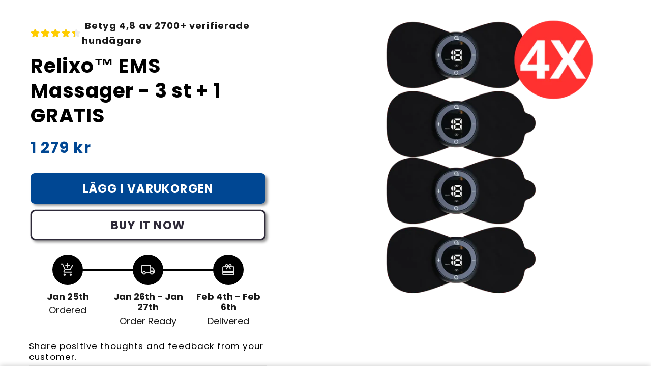

--- FILE ---
content_type: application/javascript; charset=utf-8
request_url: https://assets.anytrack.io/yZTewh1ALiVT.js
body_size: 582
content:
!function(n,t,s,c,i){n[c]=n[c]||function(){(n[c].q=n[c].q||[]).push(arguments)},n[c](i),(i=function(n,e){(e=t.createElement(s)).async=1,e.src=n,(n=t.getElementsByTagName(s)[0]).parentNode.insertBefore(e,n)})("https://assets.anytrack.io/scripts/v0/599e82a.js"),i("https://assets.anytrack.io/yZTewh1ALiVT.links.js")}(window,document,"script","AnyTrack",{"aid":"yZTewh1ALiVT","ts":"https://t1.anytrack.io/assets","cu":"USD","tg":{"unknown":{"click":null,"submit":null},"shopify":{"product":"ViewContent","cart":"AddToCart","purchase":null},"woocommerce":{"purchase":null},"clickfunnels":{"submit":"FormSubmit","initiateCheckout":"InitiateCheckout"},"samcart":{},"hubspot":{"submit":"FormSubmit"},"ghl":{"submit":"FormSubmit","initiateCheckout":"InitiateCheckout"}},"cr":{"hs":["trk.pawcify.com"],"fe":["Purchase","Lead","CompleteRegistration","InitiateCheckout","ViewContent","AddToCart"],"utm":1},"cm":{"ad_storage":false,"ad_user_data":false,"analytics_storage":false,"ad_personalization":false},"ig":[],"fp":{"863286175673980":{"mapping":{"OutboundClick":"ViewContent","Purchase":"Purchase","FormSubmit":"SubmitApplication","AddToCart":"AddToCart","AddPaymentInfo":"AddPaymentInfo","CompleteRegistration":"CompleteRegistration","InitiateCheckout":"InitiateCheckout","Lead":"Lead","ViewContent":"ViewContent"},"ss":1,"opts":{}},"644853934994136":{"mapping":{"OutboundClick":"ViewContent","Purchase":"Purchase","FormSubmit":"SubmitApplication","AddToCart":"AddToCart","AddPaymentInfo":"AddPaymentInfo","CompleteRegistration":"CompleteRegistration","InitiateCheckout":"InitiateCheckout","Lead":"Lead","ViewContent":"ViewContent"},"ss":1}},"aw":{"AW-779399149":{"mapping":{"Purchase":"iAExCJXSu8EaEO3f0vMC"},"ss":1}},"bn":{"97187948":{"mapping":{"OutboundClick":"OutboundClick","Purchase":"Purchase","FormSubmit":"FormSubmit","AddToCart":"AddToCart","AddPaymentInfo":"AddPaymentInfo","CompleteRegistration":"CompleteRegistration","InitiateCheckout":"InitiateCheckout","Lead":"Lead","ViewContent":"ViewContent"},"ss":1}},"tb":{"1232058":{"mapping":{"OutboundClick":"view_content","Purchase":"make_purchaseAT","AddToCart":"add_to_cart","AddPaymentInfo":"add_payment_info","CompleteRegistration":"complete_registration","InitiateCheckout":"start_checkout","Lead":"lead","ViewContent":"view_content2"},"ss":1}}});